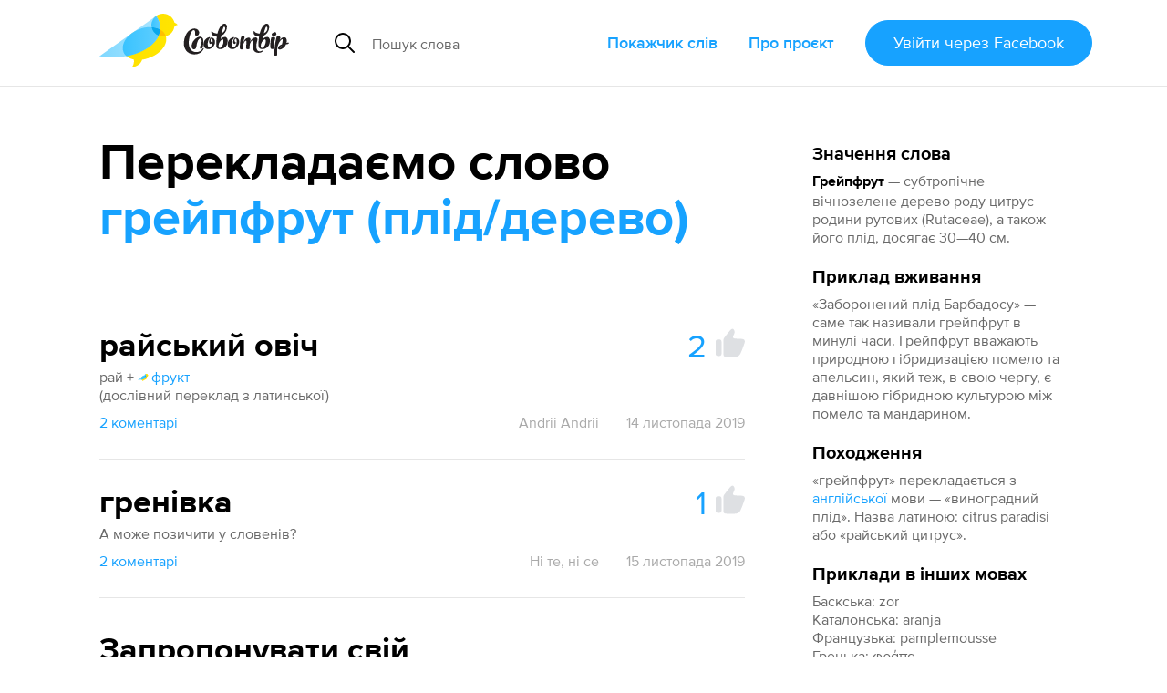

--- FILE ---
content_type: text/html; charset=utf-8
request_url: https://slovotvir.org.ua/words/hreipfrut-plid-derevo
body_size: 11502
content:
<!DOCTYPE html>
<html itemscope itemtype="https://schema.org/Article" lang="uk">
<head prefix="og: http://ogp.me/ns# fb: http://ogp.me/ns/fb# article: http://ogp.me/ns/article#">
<meta charset="utf-8">
<meta content="width=device-width, initial-scale=1.0" name="viewport">
<title>Грейпфрут (плід/дерево) - Допоможіть перекласти слово Грейпфрут (плід/дерево) українською - Словотвір</title>
<meta content="Допоможіть перекласти слово Грейпфрут (плід/дерево) українською - Словотвір" itemprop="name" property="og:title">
<meta content="Грейпфрут — субтропічне вічнозелене дерево роду цитрус родини рутових (Rutaceae), а також його плід, досягає… Приклад вживання — «Заборонений плід Барбадосу» — саме так називали грейпфрут в минулі часи. Грейпфрут вважають…" itemprop="description" name="description" property="og:description">
<meta content="https://slovotvir.org.ua/words/hreipfrut-plid-derevo" property="og:url">
<meta content="https://slovotvir.org.ua/assets/social-logo-16b0d032554286c4062a1a8c3c65f7f44bcb67d3473c70ba3b00cf9baf29f66d.png" itemprop="image" property="og:image">
<meta content="article" property="og:type">
<meta content="Словотвір" property="og:site_name">
<meta content="uk_UA" property="og:locale">
<meta content="729085230475737" property="fb:app_id">
<meta content="summary" name="twitter:card">
<meta content="@slovotvir" name="twitter:site">
<meta content="Грейпфрут — субтропічне вічнозелене дерево роду цитрус родини рутових (Rutaceae), а також його плід, досягає 30—40 см." name="twitter:description">
<meta content="Словотвір" name="application-name">
<meta content="yes" name="mobile-web-app-capable">
<meta name="csrf-param" content="authenticity_token" />
<meta name="csrf-token" content="RCorEK4LuBEnCHsXxDiCCMjVNcYzZn9x9VhbheazNnul8XwqCWq0QSWLzDd5jacOVTkmhq1RkqAlPI7-RHUBow" />
<meta content="2019-11-14T00:03:58+02:00" itemprop="dateCreated" property="article:published_time">
<meta content="2024-08-16T17:11:59+03:00" itemprop="dateModified" property="article:modified_time">
<meta content="Слова зі Словотвору" property="article:section">
<meta content="кулінарія" property="article:tag">
<meta content="культура" property="article:tag">
<meta content="рослини" property="article:tag">

<link href="https://slovotvir.org.ua/words/hreipfrut-plid-derevo" rel="canonical">
<link href="/rss" rel="alternate" title="Останні події на Словотворі" type="application/rss+xml">
<link href="/favicon.ico?v=3" rel="icon" sizes="any">
<link href="/assets/favicon/favicon-ba0f7c25d96932fe814382d5e4594569739a1d6996d28a8e2b2cc545b4cf2204.svg" rel="icon" type="image/svg+xml">
<link href="/assets/favicon/favicon-180-090d2b376e0e6841edd3de559018384b4406fdb6ab3df9cb1fc7b1b13d07a504.png" rel="apple-touch-icon">
<link href="/manifest.webmanifest" rel="manifest">
<link rel="stylesheet" href="/assets/application-a529533335478c9bb39a9c7248d9ab0810e36ffffbdcdd152ddf094d212514f5.css" media="all" data-turbo-track="reload" />

<script type="importmap" data-turbo-track="reload">{
  "imports": {
    "application": "/assets/application-ff4aa8259ac0656c07a0f80592190fe6b49825c610614a77fe0a664801bc155c.js",
    "jquery.pinned": "/assets/jquery.pinned-32a652f6e1745969bc3d4dc2c928b2c375483549b9c64adfbf9258cc7d00dd6e.js",
    "@rails/ujs": "/assets/@rails--ujs-b0c568d5492ca5b6af4f022bd3b3f96dfd566287f1e0b78c55ea1fc125ee46ab.js",
    "@hotwired/turbo": "/assets/@hotwired--turbo-dfc76bc368590fc9d1c8e2a9e46efe82eee1d8a23541b4056ab4547d81b1bbe6.js",
    "@rails/actioncable/src": "/assets/@rails--actioncable--src-191bcb1acc2c161ba9e4b4bf97d8eec3f9a9896d7b186a35978426720fc4f18b.js",
    "turbo_power": "/assets/turbo_power-d042db720cce19c8743a61962157dd20239b16c9d149e4fe19e642e933fc31cd.js",
    "popper.min": "/assets/popper.min-f76e64638dc71c362f67b27a4461190a6073827a1ce35d6dde9b639f5164a92d.js",
    "tippy.min": "/assets/tippy.min-12612c3f037eccba19c28d0e4979cb12d204670e54130dffc23e881c5c1851c9.js",
    "@hotwired/stimulus": "/assets/stimulus.min-976b4e166c7f712397cad15409e0b976dfd9f2373f5e04d9f4520f0d5a7597f5.js",
    "@hotwired/stimulus-loading": "/assets/stimulus-loading-39227295c8a6d71e10ca2a94dede18522ced047f6ccbf8788e926f8be14aff1b.js",
    "@toast-ui/editor": "/assets/@toast-ui--editor-13e04cdb06cbe793011ec5b3324fac477d667d6c22acfcabc5bb41ea1eb5e507.js",
    "orderedmap": "/assets/orderedmap-6d9c0bfb5679e534b5048536855c9e764807c1114867bc9226d2f1e2741d1050.js",
    "prosemirror-commands": "/assets/prosemirror-commands-d5dd3080d5a2fc61b1b54f2d23b69149b71ff0e2cc9731f1e62c0401cd66c39c.js",
    "prosemirror-history": "/assets/prosemirror-history-52526f4cd58e8d99491c26661b2d2fe49a1ccf89e0c6e87f3ca12693fe478f22.js",
    "prosemirror-inputrules": "/assets/prosemirror-inputrules-86665f2539f69f9d1be121571c9b012d391f43ffcb9bf8298d1f8df3d86f900c.js",
    "prosemirror-keymap": "/assets/prosemirror-keymap-3dba630e660629535afff712ed7b197a667e4cad3048832d3804510d48a0e2b6.js",
    "prosemirror-model": "/assets/prosemirror-model-647692d5023cdfe54f8819f02faebef5e1d32065c8eaf47ffd33386f14a6a249.js",
    "prosemirror-state": "/assets/prosemirror-state-89a6f650ab33cf7b087857fd7e386c44a55e38d1557031787e470ed6cf1c5e95.js",
    "prosemirror-transform": "/assets/prosemirror-transform-badecc8d9167facee6667036f59aaedb9d890e78faa120eb51e28bdd780d6750.js",
    "prosemirror-view": "/assets/prosemirror-view-48d13d5b2ff475c6a675e442dee333e262e79625c109bddf06f00f81bf61d4be.js",
    "rope-sequence": "/assets/rope-sequence-6b59386dc9a4df7939efcf0b0e57e733df885e20686c895a5bbce8950d2d03f6.js",
    "w3c-keyname": "/assets/w3c-keyname-bb2ec36849bd240d06b703c5c45689cb643931adf77c06c4838f7e58137b7887.js",
    "application/ajax-form": "/assets/application/ajax-form-4a74a755749a6d5fa68a413ef524d6243ba5b077b8a6886a91d23c39e71e5a79.js",
    "application/common": "/assets/application/common-9a75ec6cecebbf7f90736c34731a7821458fd2ccaa51394c89ed9234292a2b8e.js",
    "application/fix-facebook-auth-hash": "/assets/application/fix-facebook-auth-hash-9a2c00cd2ad80debdb0a7bea6cb913827b7cc899c579c20ce9a5ce0d7a7f29b1.js",
    "application/inject-svg": "/assets/application/inject-svg-809550779ce5da6357db77a0b975c638770f0de3aea4578f182cbe65c695d5d8.js",
    "application/textarea-complete": "/assets/application/textarea-complete-c6b27675bc8d036b77cad44b44617ad93ffbc0f8a3d5a652cd9ad72765bce0b2.js",
    "application/tooltip": "/assets/application/tooltip-cf5a242fe2007a34ce7a2ebb0953d82ea1b92f3d3a5713ac73727d9af33b8dc5.js",
    "application/translate-utils": "/assets/application/translate-utils-1696139bf7ccb74f22a68915263cdc8e260c9cfbfa656c5da5068958b8a20f4a.js",
    "application/using-mouse": "/assets/application/using-mouse-4666b243bb5e089df87ab4f986cac16ee3e56453839a52d54c2912ef151fd48d.js",
    "application/utils": "/assets/application/utils-7df427f0dc65ecfc4915469b8d0c26e3e73148a8083591a02e0163995692ea98.js",
    "controllers/application": "/assets/controllers/application-44e5edd38372876617b8ba873a82d48737d4c089e5180f706bdea0bb7b6370be.js",
    "controllers/application_controller": "/assets/controllers/application_controller-0fb43d8be93d8e7b1595f52219a6b0c4d5a7c2d759f7cd11dbb17e223b11e613.js",
    "controllers/auto_save_form_controller": "/assets/controllers/auto_save_form_controller-b34ed1b2be893374bb4e5942891b935aba9f2e05675957bcb0c00d4cde70dac4.js",
    "controllers/avoid_blank_target_controller": "/assets/controllers/avoid_blank_target_controller-5e6eeeedb951ee793f4d0f1c65f3226201a9ff5e2438184937477b3a45cffb9e.js",
    "controllers/catalog_nav_controller": "/assets/controllers/catalog_nav_controller-a8a0243608e25ca97ff9c334a0a2625cda56e8ea62009e8a738928cfdf86400c.js",
    "controllers/comment_forms_manager_controller": "/assets/controllers/comment_forms_manager_controller-3fa344d4cdcb501e9c2d983ed466c8db9755b81f0fd07bd1dc1a4d1e4df08b23.js",
    "controllers/edit_avatar_controller": "/assets/controllers/edit_avatar_controller-65c5e3df45836a3406173e84952a910cb44c5f05aea63e6e1ba82ddbcb5e610e.js",
    "controllers/editable_counter_controller": "/assets/controllers/editable_counter_controller-7b08fa7ef06d89ea56b8d53dcd78c0bd0b6cf538be63c80c91863b62c92b3fb3.js",
    "controllers/editable_entities_manager_controller": "/assets/controllers/editable_entities_manager_controller-337ba07315a9c530a6518b6642367981abeae3679f999dd3b26cfe7eda4217d3.js",
    "controllers/expandable_form_controller": "/assets/controllers/expandable_form_controller-48f8115ee829d6276da14ca45233d149f7ccbc4e5e8f1047ea340eb9ca313b90.js",
    "controllers/flash_message_controller": "/assets/controllers/flash_message_controller-ad076b4d7ac326534fcd1c69d558b17c7e9797ccc722f44bbfcbcf1a4f914bec.js",
    "controllers": "/assets/controllers/index-17809e1153d23b37458a79b009dfb37c523edf3c72b8fd9b8a0e13d35ce8632b.js",
    "controllers/infinite_button_controller": "/assets/controllers/infinite_button_controller-94c91e2f3afa3a0772cc273698d1d80448b4773dc55b6ea3c0e0b4876956850f.js",
    "controllers/markdown_editor_controller": "/assets/controllers/markdown_editor_controller-22c0ea4b92e46e182944630acd59857af14ccaba7e60d818dd52921b20fb6ec8.js",
    "controllers/mention_popup_controller": "/assets/controllers/mention_popup_controller-11576f749574f738e3626ecf46e53e650cab985f6a996b760095fea95e146509.js",
    "controllers/multicheck_controller": "/assets/controllers/multicheck_controller-56a2397b5e74e6f15a0e29f1fee4a9c2b72d6e593bbff4dfbbcb8499e177124a.js",
    "controllers/post_dropdown_controller": "/assets/controllers/post_dropdown_controller-fa24d76180e514939d65785f0f4e12c6478a2cecc1963c0d605d9b65db034a76.js",
    "controllers/share_button_controller": "/assets/controllers/share_button_controller-575e72da245335d773e8d75fc781826317c57698b49376f2b0e4138b7b8ba563.js",
    "controllers/submit_hotkey_controller": "/assets/controllers/submit_hotkey_controller-d3562cd32612a15b2d6d4d9097b7041c5b2715365494da6b38871156a5f1cbc3.js",
    "controllers/suggest_box_controller": "/assets/controllers/suggest_box_controller-d4cdb094eef10e5aa7906dd32030224484243b10ae7d641847f6cd14a372134a.js",
    "controllers/text_truncator_controller": "/assets/controllers/text_truncator_controller-19dcb9a3ed0c09d6a55fe9171e28490c9ea29f2b9651ba3d5781a27743d0cc24.js",
    "controllers/toggle_class_controller": "/assets/controllers/toggle_class_controller-de70c9dc2f86c3d72b33ffe6da35373ac4514ca855a1c732cba313124ded9d70.js",
    "controllers/toggle_controller": "/assets/controllers/toggle_controller-9ee8bfb347c489415605681b3e779083a52e792b806de0e12e47b8218ea6e451.js",
    "controllers/tooltip_controller": "/assets/controllers/tooltip_controller-a2216e88abbbcf45c85903e4bf69428fac2111e809f553a0ed1ef9d8832f57fd.js",
    "controllers/tran_form_controller": "/assets/controllers/tran_form_controller-dffb13e59fc7defd5da56b6164e67392ce27db2cfe65176641583fba4e0a5b2f.js",
    "controllers/tran_item_controller": "/assets/controllers/tran_item_controller-432c38f64fda634b06ef1249f09762574a588bd778ae8d819c5782a0b0bec351.js",
    "controllers/variants_animation_controller": "/assets/controllers/variants_animation_controller-73037b7711066777d790cee07bbc5a6a01464ad222ec32b46e5251f00b9b78c7.js",
    "controllers/voting_animator_controller": "/assets/controllers/voting_animator_controller-ef4b75b1fc58b45cc5f5c75ddceb696e2a476a253c5a6a3d479840873cde8f6b.js",
    "controllers/voting_controller": "/assets/controllers/voting_controller-4ca66b8710602f9ce83faffc9da721ad17b254a87504cb295653b1d5a0d9de24.js",
    "controllers/word_inplace_form_controller": "/assets/controllers/word_inplace_form_controller-10e797a8751cec1982fa46db0719eaccceaded17a82e654427a625dba5898fe1.js",
    "controllers/word_uniq_input_controller": "/assets/controllers/word_uniq_input_controller-f05303d696b7f2aab1f8a71cf361bfd8c9ff03c349f4e4d6c15b24eb295d0a6f.js"
  }
}</script>
<link rel="modulepreload" href="/assets/application-ff4aa8259ac0656c07a0f80592190fe6b49825c610614a77fe0a664801bc155c.js">
<link rel="modulepreload" href="/assets/jquery.pinned-32a652f6e1745969bc3d4dc2c928b2c375483549b9c64adfbf9258cc7d00dd6e.js">
<link rel="modulepreload" href="/assets/popper.min-f76e64638dc71c362f67b27a4461190a6073827a1ce35d6dde9b639f5164a92d.js">
<link rel="modulepreload" href="/assets/tippy.min-12612c3f037eccba19c28d0e4979cb12d204670e54130dffc23e881c5c1851c9.js">
<link rel="modulepreload" href="/assets/stimulus.min-976b4e166c7f712397cad15409e0b976dfd9f2373f5e04d9f4520f0d5a7597f5.js">
<link rel="modulepreload" href="/assets/stimulus-loading-39227295c8a6d71e10ca2a94dede18522ced047f6ccbf8788e926f8be14aff1b.js">
<link rel="modulepreload" href="/assets/@toast-ui--editor-13e04cdb06cbe793011ec5b3324fac477d667d6c22acfcabc5bb41ea1eb5e507.js">
<link rel="modulepreload" href="/assets/orderedmap-6d9c0bfb5679e534b5048536855c9e764807c1114867bc9226d2f1e2741d1050.js">
<link rel="modulepreload" href="/assets/prosemirror-commands-d5dd3080d5a2fc61b1b54f2d23b69149b71ff0e2cc9731f1e62c0401cd66c39c.js">
<link rel="modulepreload" href="/assets/prosemirror-history-52526f4cd58e8d99491c26661b2d2fe49a1ccf89e0c6e87f3ca12693fe478f22.js">
<link rel="modulepreload" href="/assets/prosemirror-inputrules-86665f2539f69f9d1be121571c9b012d391f43ffcb9bf8298d1f8df3d86f900c.js">
<link rel="modulepreload" href="/assets/prosemirror-keymap-3dba630e660629535afff712ed7b197a667e4cad3048832d3804510d48a0e2b6.js">
<link rel="modulepreload" href="/assets/prosemirror-model-647692d5023cdfe54f8819f02faebef5e1d32065c8eaf47ffd33386f14a6a249.js">
<link rel="modulepreload" href="/assets/prosemirror-state-89a6f650ab33cf7b087857fd7e386c44a55e38d1557031787e470ed6cf1c5e95.js">
<link rel="modulepreload" href="/assets/prosemirror-transform-badecc8d9167facee6667036f59aaedb9d890e78faa120eb51e28bdd780d6750.js">
<link rel="modulepreload" href="/assets/prosemirror-view-48d13d5b2ff475c6a675e442dee333e262e79625c109bddf06f00f81bf61d4be.js">
<link rel="modulepreload" href="/assets/rope-sequence-6b59386dc9a4df7939efcf0b0e57e733df885e20686c895a5bbce8950d2d03f6.js">
<link rel="modulepreload" href="/assets/w3c-keyname-bb2ec36849bd240d06b703c5c45689cb643931adf77c06c4838f7e58137b7887.js">
<link rel="modulepreload" href="/assets/application/ajax-form-4a74a755749a6d5fa68a413ef524d6243ba5b077b8a6886a91d23c39e71e5a79.js">
<link rel="modulepreload" href="/assets/application/common-9a75ec6cecebbf7f90736c34731a7821458fd2ccaa51394c89ed9234292a2b8e.js">
<link rel="modulepreload" href="/assets/application/fix-facebook-auth-hash-9a2c00cd2ad80debdb0a7bea6cb913827b7cc899c579c20ce9a5ce0d7a7f29b1.js">
<link rel="modulepreload" href="/assets/application/inject-svg-809550779ce5da6357db77a0b975c638770f0de3aea4578f182cbe65c695d5d8.js">
<link rel="modulepreload" href="/assets/application/textarea-complete-c6b27675bc8d036b77cad44b44617ad93ffbc0f8a3d5a652cd9ad72765bce0b2.js">
<link rel="modulepreload" href="/assets/application/tooltip-cf5a242fe2007a34ce7a2ebb0953d82ea1b92f3d3a5713ac73727d9af33b8dc5.js">
<link rel="modulepreload" href="/assets/application/translate-utils-1696139bf7ccb74f22a68915263cdc8e260c9cfbfa656c5da5068958b8a20f4a.js">
<link rel="modulepreload" href="/assets/application/using-mouse-4666b243bb5e089df87ab4f986cac16ee3e56453839a52d54c2912ef151fd48d.js">
<link rel="modulepreload" href="/assets/application/utils-7df427f0dc65ecfc4915469b8d0c26e3e73148a8083591a02e0163995692ea98.js">
<link rel="modulepreload" href="/assets/controllers/application-44e5edd38372876617b8ba873a82d48737d4c089e5180f706bdea0bb7b6370be.js">
<link rel="modulepreload" href="/assets/controllers/application_controller-0fb43d8be93d8e7b1595f52219a6b0c4d5a7c2d759f7cd11dbb17e223b11e613.js">
<link rel="modulepreload" href="/assets/controllers/auto_save_form_controller-b34ed1b2be893374bb4e5942891b935aba9f2e05675957bcb0c00d4cde70dac4.js">
<link rel="modulepreload" href="/assets/controllers/avoid_blank_target_controller-5e6eeeedb951ee793f4d0f1c65f3226201a9ff5e2438184937477b3a45cffb9e.js">
<link rel="modulepreload" href="/assets/controllers/catalog_nav_controller-a8a0243608e25ca97ff9c334a0a2625cda56e8ea62009e8a738928cfdf86400c.js">
<link rel="modulepreload" href="/assets/controllers/comment_forms_manager_controller-3fa344d4cdcb501e9c2d983ed466c8db9755b81f0fd07bd1dc1a4d1e4df08b23.js">
<link rel="modulepreload" href="/assets/controllers/edit_avatar_controller-65c5e3df45836a3406173e84952a910cb44c5f05aea63e6e1ba82ddbcb5e610e.js">
<link rel="modulepreload" href="/assets/controllers/editable_counter_controller-7b08fa7ef06d89ea56b8d53dcd78c0bd0b6cf538be63c80c91863b62c92b3fb3.js">
<link rel="modulepreload" href="/assets/controllers/editable_entities_manager_controller-337ba07315a9c530a6518b6642367981abeae3679f999dd3b26cfe7eda4217d3.js">
<link rel="modulepreload" href="/assets/controllers/expandable_form_controller-48f8115ee829d6276da14ca45233d149f7ccbc4e5e8f1047ea340eb9ca313b90.js">
<link rel="modulepreload" href="/assets/controllers/flash_message_controller-ad076b4d7ac326534fcd1c69d558b17c7e9797ccc722f44bbfcbcf1a4f914bec.js">
<link rel="modulepreload" href="/assets/controllers/index-17809e1153d23b37458a79b009dfb37c523edf3c72b8fd9b8a0e13d35ce8632b.js">
<link rel="modulepreload" href="/assets/controllers/infinite_button_controller-94c91e2f3afa3a0772cc273698d1d80448b4773dc55b6ea3c0e0b4876956850f.js">
<link rel="modulepreload" href="/assets/controllers/markdown_editor_controller-22c0ea4b92e46e182944630acd59857af14ccaba7e60d818dd52921b20fb6ec8.js">
<link rel="modulepreload" href="/assets/controllers/mention_popup_controller-11576f749574f738e3626ecf46e53e650cab985f6a996b760095fea95e146509.js">
<link rel="modulepreload" href="/assets/controllers/multicheck_controller-56a2397b5e74e6f15a0e29f1fee4a9c2b72d6e593bbff4dfbbcb8499e177124a.js">
<link rel="modulepreload" href="/assets/controllers/post_dropdown_controller-fa24d76180e514939d65785f0f4e12c6478a2cecc1963c0d605d9b65db034a76.js">
<link rel="modulepreload" href="/assets/controllers/share_button_controller-575e72da245335d773e8d75fc781826317c57698b49376f2b0e4138b7b8ba563.js">
<link rel="modulepreload" href="/assets/controllers/submit_hotkey_controller-d3562cd32612a15b2d6d4d9097b7041c5b2715365494da6b38871156a5f1cbc3.js">
<link rel="modulepreload" href="/assets/controllers/suggest_box_controller-d4cdb094eef10e5aa7906dd32030224484243b10ae7d641847f6cd14a372134a.js">
<link rel="modulepreload" href="/assets/controllers/text_truncator_controller-19dcb9a3ed0c09d6a55fe9171e28490c9ea29f2b9651ba3d5781a27743d0cc24.js">
<link rel="modulepreload" href="/assets/controllers/toggle_class_controller-de70c9dc2f86c3d72b33ffe6da35373ac4514ca855a1c732cba313124ded9d70.js">
<link rel="modulepreload" href="/assets/controllers/toggle_controller-9ee8bfb347c489415605681b3e779083a52e792b806de0e12e47b8218ea6e451.js">
<link rel="modulepreload" href="/assets/controllers/tooltip_controller-a2216e88abbbcf45c85903e4bf69428fac2111e809f553a0ed1ef9d8832f57fd.js">
<link rel="modulepreload" href="/assets/controllers/tran_form_controller-dffb13e59fc7defd5da56b6164e67392ce27db2cfe65176641583fba4e0a5b2f.js">
<link rel="modulepreload" href="/assets/controllers/tran_item_controller-432c38f64fda634b06ef1249f09762574a588bd778ae8d819c5782a0b0bec351.js">
<link rel="modulepreload" href="/assets/controllers/variants_animation_controller-73037b7711066777d790cee07bbc5a6a01464ad222ec32b46e5251f00b9b78c7.js">
<link rel="modulepreload" href="/assets/controllers/voting_animator_controller-ef4b75b1fc58b45cc5f5c75ddceb696e2a476a253c5a6a3d479840873cde8f6b.js">
<link rel="modulepreload" href="/assets/controllers/voting_controller-4ca66b8710602f9ce83faffc9da721ad17b254a87504cb295653b1d5a0d9de24.js">
<link rel="modulepreload" href="/assets/controllers/word_inplace_form_controller-10e797a8751cec1982fa46db0719eaccceaded17a82e654427a625dba5898fe1.js">
<link rel="modulepreload" href="/assets/controllers/word_uniq_input_controller-f05303d696b7f2aab1f8a71cf361bfd8c9ff03c349f4e4d6c15b24eb295d0a6f.js">
<script type="module">import "application"</script>
<script async="" src="//www.googletagmanager.com/gtag/js?id=G-3S4CZDJCK3"></script><script>window.dataLayer = window.dataLayer || [];
function gtag(){dataLayer.push(arguments);}
gtag('js', new Date());
gtag('config', 'G-3S4CZDJCK3');</script><script type="module">let isInitialLoad = true;
document.addEventListener('turbo:load', () => {
  if (isInitialLoad){isInitialLoad = false; return;}
  gtag('config', 'G-3S4CZDJCK3', { page_path: window.location.pathname });
});
</script>


</head>
<body>
<script async="" data-id="101439422" src="//static.getclicky.com/js"></script>
<div class="app-header app-container">
<div class="app-header--side-left">
<a href="/">
<img alt="Словотвір" class="app-header--logo" src="/assets/logo-216d472a2cd129cfc4f63b3a9d90fcc1c87452402e1366e43004971988990539.svg">
</a>
<div class="app-suggest-box" data-controller="suggest-box" data-sections-config="{&quot;words&quot;: {}, &quot;translations&quot;: {&quot;title&quot;: &quot;Знайдено серед перекладів&quot;}}" data-suggest-url="/search/suggest?translations=4&amp;words=5">
<div class="app-input-group with-dropdown">
<div class="app-input-group--addon">
<img width="22" height="22" src="/assets/common-icons/search-c01923369531e8a6dc18c615dff1ea413503dbdfe45e5953f004433a4c9cd13f.svg" />
</div>
<input aria-label="Пошук слова" autocomplete="off" class="app-form-control" name="q" placeholder="Пошук слова" type="text">
<a class="app-suggest-box--close" role="button" tabindex="0">
<svg width="18" height="18"><use href="/assets/sprited-icons/close-9a058bdd7ed677855c787b6ce1b68df806130f4ee3ce01bcc9d650b8ed629e3d.svg#main"></use></svg>
</a>
</div>
</div>

</div>
<div class="app-header--side-right app-nav">
<div class="app-nav--trigger js-nav-trigger" data-target="#main_nav">
<span></span>
<span></span>
<span></span>
</div>
<nav class="app-nav--body" id="main_nav">
<a class="app-nav--link" href="/catalog">Покажчик слів</a>
<a class="app-nav--link" href="/about">Про проєкт</a>
<div class="app-nav--link">
<form class="button_to" method="post" action="/auth/facebook"><button class="app-btn app-pulsing-button" data-turbo="false" type="submit">Увійти
<span class="app-hidden-sm ml-1">через Facebook</span>
</button><input type="hidden" name="authenticity_token" value="_Un-xv4TbRIWpONl9ksow1jgHVbx14cp9aaXv9R6xDDWfP3rvQ6pOgzGPH_yiCwRayePd2LnDLs_0-P9RQ_5WQ" autocomplete="off" /></form></div>
</nav>
</div>
</div>
<div class="app-flash-messages app-container" id="flash-messages">
</div>

<div class="app-body"><div class="app-container app-word--container" data-controller="editable-entities-manager comment-forms-manager variants-animation" data-word-slug="hreipfrut-plid-derevo" id="words-show">
<div class="app-page-subsection app-word--widget-list compact-p js-submit-check--root" data-controller="word-inplace-form" id="word-info"><div class="mb-3"><div class="d-flex items-center"><div class="text-xl font-bold nowrap">Значення слова</div></div><div class="mt-1"><strong class="break-words">Грейпфрут</strong><span class="color-semi-main"> — субтропічне вічнозелене дерево роду цитрус родини рутових (Rutaceae), а також його плід, досягає 30—40 см.</span></div></div><div class="mt-3"><div class="d-flex items-center"><div class="text-xl font-bold">Приклад вживання</div></div><div class="mt-1 color-semi-main"><p>«Заборонений плід Барбадосу» — саме так називали грейпфрут в минулі часи. Грейпфрут вважають природною гібридизацією помело та апельсин, який теж, в свою чергу, є давнішою гібридною культурою між помело та мандарином.</p></div></div><div class="mt-3"><div class="d-flex items-center"><div class="text-xl font-bold">Походження</div></div><div class="mt-1 color-semi-main"><p>«грейпфрут» перекладається з <a href="/catalog/origins/anhliiska">англійської</a> мови — «виноградний плід». Назва латиною: citrus paradisi або «райський цитрус».</p></div></div><div class="mt-3"><div class="d-flex items-center"><div class="text-xl font-bold">Приклади в інших мовах</div></div><div class="mt-1 color-semi-main"><p>Баскська: zor
<br />Каталонська: aranja 
<br />Французька: pamplemousse
<br />Грецька: φράπα
<br />Італійська: uva
<br />Словенська: grenivka
<br />Валлійська: grawnffrwyth
<br />Мова хмонг: txiv kab ntxwv qaub
<br />Монгольська: усан үзэм
<br />Таджицька: норинҷ
<br />Сесото: morara
<br />Філіппінська: suha</p></div></div><div class="mt-3"><span class="text-xl font-bold">Розділи</span><div class="mt-1"><nav class="app-tag-list"><a class="app-btn is-tag app-tag-item" href="/areas/kulinariia">кулінарія</a><a class="app-btn is-tag app-tag-item" href="/areas/kultura">культура</a><a class="app-btn is-tag app-tag-item" href="/areas/roslyny">рослини</a></nav></div></div><div class="mt-3"><div class="mb-1"><span class="text-xl font-bold">Варіанти написання</span></div><div class="mt-1 color-semi-main">ґрейпфрут</div></div><div class="mt-3"><span class="text-xl font-bold">Схожі слова</span><nav class="mt-1 d-flex flex-column items-start"><a href="/words/vanil">вані́ль</a><a href="/words/kmyn">кмин</a><a href="/words/kokos">кокос</a><a href="/words/orkhideia">орхіде́я</a><a href="/words/pitakhaia">пітахая</a><a href="/words/frukt">фрукт</a><a href="/words/fruktovyi">фруктовий</a><a href="/words/tsedra">це́дра</a></nav></div><div class="mt-3"><div class="text-xl font-bold">Слово додав</div><div class="mt-1"><a href="/users/andrii-andrii">Andrii Andrii</a></div></div></div>
<div class="app-page-subsection app-word--lead">
<h2 class="app-page-section--title">
Перекладаємо слово
<strong class="break-words" id="title-word-body">грейпфрут (плід/дерево)</strong>
</h2>
<div class="app-page-subsection app-word--translations" data-controller="voting voting-animator" data-voting-animator-settings-value="{&quot;becomeLeaderVotesCount&quot;:5}" id="word_translations">
<div class="app-word js-translation-root js-voting-animator--item js-comment-forms-manager--main-commentable js-text-truncator--restore-point" data-controller="tran-item" data-tran-item-id-value="24190" id="t24190">
<div class="app-word--atomic-item js-translation-atomic-item js-variants-animation--translation">
<div id="tran-inner-24190"><div class="app-word--header d-flex"><div class="app-word--essential grow mr-2 position-relative break-words"><div class="js-translation-body-wrap" data-is-html-content="1">райський овіч</div></div><div class="app-big-voting js-voting--container"><span class="app-big-voting--count js-voting--count">2</span><button class="app-big-voting--btn js-login-required"><svg fill="currentColor" height="32" width="32"><use href="/assets/sprited-icons/thumb-885ff9ab142a31f4c7ac31737a20ce45f8e7c903174a6ffc2ad88a342ed905a7.svg#main"></use></svg></button></div></div><div class="app-word--body"><div class="js-translation-description-wrap"><div class="mt-1" data-controller="text-truncator"><div data-text-truncator-target="body"><p>рай + <a class="app-comment-link" href="https://slovotvir.org.ua/words/frukt#t18900"><img width="12" height="12" class="app-known-site-ico" src="/assets/common-icons/site-ico-slovotvir-63210685043abd854cb3db7257939fbbda5682f7b940e16da869f4e253abc93d.svg" />фрукт</a>
<br />(дослівний переклад з латинської)</p></div></div></div></div></div>
<div class="color-dim mt-2 d-flex"><button class="app-btn-link shrink-0 js-comments-counter" data-controller="toggle" data-toggle-selector-value="#translation_24190_comments">2 коментарі</button><div class="grow d-flex flex-wrap justify-content-end">
<a class="app-btn-link is-minor ml-4" href="/users/andrii-andrii">Andrii Andrii</a>
<span class="ml-4">14 листопада 2019</span>
</div>
</div><div class="app-comments-section d-none js-comment-forms-manager--append-target" id="translation_24190_comments"><div class="app-discussion js-comment-root" id="c15270">
<div class="app-discussion--atomic-item js-comment-atomic-item">
<a class="app-discussion--avatar" href="/users/karl-frants-yan-yosyf" style="background-image:url(/uploads/user/avatar/5674/small_c9e6e7ce289d55d1.jpg)"></a>
<div class="app-discussion--header">
<div class="app-discussion--header--username">
<a href="/users/karl-frants-yan-yosyf">Карл-Франц Ян Йосиф</a>
</div>
<button class="app-btn-link is-minor js-comment-forms-manager--answer-btn">Відповісти</button>
<div class="app-discussion--header--date">14 <span class="nowrap">листопада</span> 2019</div>
</div>
<div class="app-discussion--body js-comment-body-wrap"><p>Приємно бачити, як популяризується (і відновлюється) давнє "овіч" для тями "фрукт":)</p></div>
</div>
<div class="app-secondary-comments js-comment-forms-manager--append-target">

</div>
</div>
<div class="app-discussion js-comment-root" id="c15344">
<div class="app-discussion--atomic-item js-comment-atomic-item">
<a class="app-discussion--avatar" href="/users/andrii-andrii" style="background-image:url(/uploads/user/avatar/2051/small_410495a91a095ff3.jpg)"></a>
<div class="app-discussion--header">
<div class="app-discussion--header--username">
<a href="/users/andrii-andrii">Andrii Andrii</a>
</div>
<button class="app-btn-link is-minor js-comment-forms-manager--answer-btn">Відповісти</button>
<div class="app-discussion--header--date">15 <span class="nowrap">листопада</span> 2019</div>
</div>
<div class="app-discussion--body js-comment-body-wrap"><p>Авжеж, Цісарю :) </p></div>
</div>
<div class="app-secondary-comments js-comment-forms-manager--append-target">

</div>
</div>
<div class="js-comment-forms-manager--form-section"><form class="button_to" method="post" action="/auth/facebook"><button class="app-btn mt-2" data-turbo="false" type="submit">Увійдіть щоб прокоментувати</button><input type="hidden" name="authenticity_token" value="R-RoYi0O6_MYRGvZmROvm1QUMMnYdU4JG3PpU4Slu41s0WtPbhMv2wImtMOd0KtJZ9Oi6EtFxZvRBp0RFdCG5A" autocomplete="off" /></form></div></div></div>
</div>
<div class="app-word js-translation-root js-voting-animator--item js-comment-forms-manager--main-commentable js-text-truncator--restore-point" data-controller="tran-item" data-tran-item-id-value="24318" id="t24318">
<div class="app-word--atomic-item js-translation-atomic-item js-variants-animation--translation">
<div id="tran-inner-24318"><div class="app-word--header d-flex"><div class="app-word--essential grow mr-2 position-relative break-words"><div class="js-translation-body-wrap" data-is-html-content="1">гренівка</div></div><div class="app-big-voting js-voting--container"><span class="app-big-voting--count js-voting--count">1</span><button class="app-big-voting--btn js-login-required"><svg fill="currentColor" height="32" width="32"><use href="/assets/sprited-icons/thumb-885ff9ab142a31f4c7ac31737a20ce45f8e7c903174a6ffc2ad88a342ed905a7.svg#main"></use></svg></button></div></div><div class="app-word--body"><div class="js-translation-description-wrap"><div class="mt-1" data-controller="text-truncator"><div data-text-truncator-target="body"><p>А може позичити у словенів?</p></div></div></div></div></div>
<div class="color-dim mt-2 d-flex"><button class="app-btn-link shrink-0 js-comments-counter" data-controller="toggle" data-toggle-selector-value="#translation_24318_comments">2 коментарі</button><div class="grow d-flex flex-wrap justify-content-end">
<a class="app-btn-link is-minor ml-4" href="/users/ni-te-ni-se">Ні те, ні се</a>
<span class="ml-4">15 листопада 2019</span>
</div>
</div><div class="app-comments-section d-none js-comment-forms-manager--append-target" id="translation_24318_comments"><div class="app-discussion js-comment-root" id="c15376">
<div class="app-discussion--atomic-item js-comment-atomic-item">
<a class="app-discussion--avatar" href="/users/karl-frants-yan-yosyf" style="background-image:url(/uploads/user/avatar/5674/small_c9e6e7ce289d55d1.jpg)"></a>
<div class="app-discussion--header">
<div class="app-discussion--header--username">
<a href="/users/karl-frants-yan-yosyf">Карл-Франц Ян Йосиф</a>
</div>
<button class="app-btn-link is-minor js-comment-forms-manager--answer-btn">Відповісти</button>
<div class="app-discussion--header--date">15 <span class="nowrap">листопада</span> 2019</div>
</div>
<div class="app-discussion--body js-comment-body-wrap"><p>Але він ж не грений (зелений)!
<br /><a class="app-comment-link" rel="noopener" target="_blank" href="https://r2u.org.ua/s?w=%D0%B3%D1%80%D0%B5%D0%BD%D0%B8%D0%B9&amp;scope=all&amp;dicts=all&amp;highlight=on"><img width="12" height="12" class="app-known-site-ico" src="/assets/common-icons/site-ico-r2u-f4ffc95c73895e25053e29162f00abfc21ef11a905cd225b0c2b71407200106f.svg" />r2u.org.ua: грений</a></p></div>
</div>
<div class="app-secondary-comments js-comment-forms-manager--append-target">
<div class="app-secondary-discussion js-comment-root" id="c15630">
<div class="app-secondary-discussion--atomic-item js-comment-atomic-item">
<div class="app-secondary-discussion--header">
<a class="app-secondary-discussion--avatar" href="/users/ni-te-ni-se" style="background-image:url(https://graph.facebook.com/592145627814441/picture?type=small)"></a>
<div class="app-secondary-discussion--username">
<a href="/users/ni-te-ni-se">Ні те, ні се</a>
</div>
<button class="app-btn-link is-minor js-comment-forms-manager--answer-btn">Відповісти</button>
<div class="app-secondary-discussion--date">18 <span class="nowrap">листопада</span> 2019</div>
</div>
<div class="app-secondary-discussion--body js-comment-body-wrap"><p>Інколи стиглі плоди грейпфрута мають зеленуваті місця. Думаю, що саме через це він і є гренівкою - бо гренить (зеленіє)</p></div>
</div>
</div>

</div>
</div>
<div class="js-comment-forms-manager--form-section"><form class="button_to" method="post" action="/auth/facebook"><button class="app-btn mt-2" data-turbo="false" type="submit">Увійдіть щоб прокоментувати</button><input type="hidden" name="authenticity_token" value="8OnMveHkbs7es3hnQo7BkT1-34kdD4wQCa-cSiPN34Tb3M-Qovmq5sTRp31GTcVDDrlNqI4_B4LD2ugIsrji7Q" autocomplete="off" /></form></div></div></div>
</div>

</div>
<div class="app-page-subsection">
<div class="row">
<div class="h3 col-md-7" id="add-translation">Запропонувати свій варіант перекладу</div>
</div>
<div id="new-tran-form"><form class="button_to" method="post" action="/auth/facebook"><button data-turbo="false" class="app-btn is-accent" type="submit">Увійдіть щоб додати переклад</button><input type="hidden" name="authenticity_token" value="Qq6K4raMDIx0vVa8HKIMMlWempFh5ng21GR7Oo43D8Npm4nP9ZHIpG7fiaYYYQjgZlkIsPLW86QeEQ94H0Iyqg" autocomplete="off" /></form></div>
</div>
</div>
<div class="app-page-subsection app-word--discussion d-flex flex-column">
<div class="app-page-subsection last-md last-lg position-relative js-comment-forms-manager--main-commentable">
<div class="bg-white" data-controller="toggle-class">
<div class="h4 position-relative d-flex items-start">
<div class="grow">Обговорення слова</div>
<button class="ml-1 app-hidden-xs app-hidden-sm" data-action="toggle-class#toggle" data-toggle-class-alt-ico-url-param="/assets/common-icons/horizontal-shrink-e1f1964f1f8678046f512389ba77dae1f70e687f767f22535fa3238f0d1b0d17.svg" data-toggle-class-class-name-param="app-word-wide-discussion">
<img src="/assets/common-icons/horizontal-expand-83a86c89cc6d282fa3e8c77b41a913afc2873d39532bcd1acf8a39e16dc66957.svg" width="16" height="16" />
</button>
</div>
<div class="js-comment-forms-manager--append-target" id="word_comments">

<div class="js-comment-forms-manager--form-section">
<form class="button_to" method="post" action="/auth/facebook"><button data-turbo="false" class="app-btn mt-2" type="submit">Увійти
<span class="app-hidden-sm ml-1">через Facebook</span>
</button><input type="hidden" name="authenticity_token" value="4cbD6KOFsxM2hTp1rZEIdlZMmnwJFkNNZPtNGJhnqNLK88DF4Jh3Oyzn5W-pUgykZYsIXZomyN-ujjlaCRKVuw" autocomplete="off" /></form></div>
</div>
</div>
</div>

<div class="app-page-subsection text-center text-left-md">
<div class="h5 app-control-label">Поділитись з друзями</div>
<button class="app-share-btn is-facebook" data-controller="share-button" data-share-button-provider-value="facebook">
<img class="app-share-btn--ico" width="16" height="16" src="/assets/common-icons/sign-facebook-b67d791f1596dd3c592377ad8b516570aa508cefbc7ef29616b0815cf295cdd3.svg" />
<span class="app-share-btn--text">Поширити</span>
</button>
<button class="app-share-btn is-twitter" data-controller="share-button" data-share-button-provider-value="twitter">
<img class="app-share-btn--ico" width="16" height="16" src="/assets/common-icons/sign-twitter-169eda6397884ef3e0e3d53ca266232429190456518eb4b541c59f684f5e220f.svg" />
<span class="app-share-btn--text">Твіт</span>
</button>
</div>

</div>
<div class="app-clearfix"></div>
<script id="restore_deleted_tpl" type="text/template">
<div class="app-word--restore-deleted-text" id="restore-ITEM_ID">ITEM_NAME<strong class="js-deleted-tran-body mx-1"></strong>вилучено.<a class="js-ajax-restore-link ml-1" data-disable="true" data-item-id="ITEM_ID" data-remote="true" rel="nofollow" data-method="post" href="RESTORE_URL">Відновити</a></div>
</script>

<script id="confirm_delete" type="text/template">
<div class="text-center my-2">
<img width="16" height="16" class="align-text-bottom mr-1" src="/assets/common-icons/bubble-error-e7b04eda2cc3181c826ff4e1b9883f92574bdc1f41964e681ffa923215773cac.svg" />
Дійсно вилучити <span data-delete-what></span>?
</div>
<div class="mb-1">
<button class="app-btn is-ghost is-small" data-cancel-btn>скасувати</button>
<button class="app-btn is-accent is-small" data-submit-btn>Вилучити</button>
</div>
</script>

</div>
</div>
<div class="app-footer text-center text-left-sm">
<div class="app-container">
<div class="row">
<div class="col-xs-12 col-lg-9">
<div class="row between-xs">
<div class="col-xs-12 col-sm-6 col-md-3">
<nav class="d-flex flex-column mb-4">
<a class="mb-3 color-main" href="/catalog">Покажчик</a>
<a class="mb-3 color-main" href="/urgent">Потребують уваги</a>
<a class="mb-3 color-main" href="/popular">Найкращі переклади</a>
<a class="mb-3 color-main" href="/last-events">Останні події</a>
<a class="mb-3 color-main" href="/toloka">Толока</a>
</nav>
</div>
<div class="col-xs-12 col-sm-6 col-md-3">
<nav class="d-flex flex-column mb-4">
<a class="mb-3 color-main" href="/last">Останні слова</a>
<a class="mb-3 color-main" href="/last-translations">Останні переклади</a>
<a class="mb-3 color-main" href="/weekly">Тижневик</a>
<a class="mb-3 color-main" href="/top-users">Найкращі користувачі</a>
</nav>
</div>
<div class="col-xs-12 col-sm-6 col-md-3">
<nav class="d-flex flex-column mb-4">
<a class="mb-3 color-main" href="/about">Про проєкт</a>
<a class="mb-3 color-main" href="/rules">Правила</a>
<a class="mb-3 color-main" href="/team">Команда</a>
<a class="mb-3 color-main" href="/support">Підтримка</a>
</nav>
</div>
<div class="col-xs-12 col-sm-6 col-md-3">
<nav class="d-flex flex-column mb-4">
<a class="mb-3 color-main" href="/mentions">Згадки про нас</a>
<a class="mb-3 color-main" href="/press-kit">Набір для преси</a>
<a class="mb-3 color-main" href="/privacy-policy">Політика приватності</a>
</nav>
</div>
</div>
</div>
<div class="col-xs-12 col-lg-3">
<div class="app-social-block">
<div class="row">
<div class="col-xs-12 col-sm-6 col-lg-12">
<p class="app-social-block--title">Ми в суспільних мережах</p>
<ul class="app-social-links">
<li>
<a class="app-social-links--item is-fb" href="https://www.facebook.com/slovotvir.project" rel="noopener" target="_blank">
<svg fill="currentColor" width="40" height="40"><use href="/assets/sprited-icons/bubble-facebook-b54ac0aeb1066c32196110c6e178b2df0913296f56b5f33fae1602d487b7d37a.svg#main"></use></svg>
</a>
</li>
<li>
<a class="app-social-links--item is-tw" href="https://twitter.com/slovotvir" rel="noopener" target="_blank">
<svg fill="currentColor" width="40" height="40"><use href="/assets/sprited-icons/bubble-twitter-23e8f04c5fb7dd40b99e3907ccc02d92460abb78cd6b6dd7b24ff585611d950f.svg#main"></use></svg>
</a>
</li>
</ul>
</div>
<div class="col-xs-12 col-sm-6 col-lg-12">
<div class="app-weekly">
<div class="font-bold">Слово тижня</div>
<div class="text-4xl leading-9 mt-1"><span class="color-semi-main">«</span><a class="font-bold" href="/words/flis">фліс</a><span class="color-semi-main">»</span></div>
</div>
</div>
</div>
</div>
</div>
</div>
<div class="mt-3">
<strong>2026 Словотвір</strong>
<br>
<span class="color-semi-main">Майданчик для пошуку, обговорення та відбору влучних відповідників до запозичених слів</span>
</div>
</div>
</div>

<script id="login-required-template" type="text/template">
<div class="login-required-popover">
<p>Для того щоб проголосувати за улюблений переклад необхідно увійти</p>
<form class="button_to" method="post" action="/auth/facebook"><button class="app-btn mt-3 mb-1" data-turbo="false" type="submit">Увійти через Facebook</button><input type="hidden" name="authenticity_token" value="ICJcNU2TOvhKHOq_xEsXjmRbo2wQmAJ28ao08De90YULF18YDo7-0FB-NaXAiBNcV5wxTYOoieQ730Cypsjs7A" autocomplete="off" /></form>
</div>
</script>


</body>
</html>


--- FILE ---
content_type: image/svg+xml
request_url: https://slovotvir.org.ua/assets/common-icons/horizontal-expand-83a86c89cc6d282fa3e8c77b41a913afc2873d39532bcd1acf8a39e16dc66957.svg
body_size: 146
content:
<svg xmlns="http://www.w3.org/2000/svg" viewBox="0 0 24 24"><path d="M3.98 2.99A1 1 0 0 0 3 4v16a1 1 0 1 0 2 0V4a1 1 0 0 0-1.02-1.01zm16 0A1 1 0 0 0 19 4v16a1 1 0 1 0 2 0V4a1 1 0 0 0-1.02-1.01zM8.3 9a.58.58 0 0 0-.31.16L5.67 11.5a.71.71 0 0 0 0 1l2.32 2.33A.6.6 0 0 0 9 14.4V13h6v1.4c0 .53.64.8 1.01.43l2.32-2.33a.71.71 0 0 0 0-1l-2.32-2.33A.6.6 0 0 0 15 9.6V11H9V9.6a.6.6 0 0 0-.7-.6z"/></svg>


--- FILE ---
content_type: text/javascript
request_url: https://slovotvir.org.ua/assets/application/common-9a75ec6cecebbf7f90736c34731a7821458fd2ccaa51394c89ed9234292a2b8e.js
body_size: 109
content:
document.addEventListener("turbo:load",()=>{$(".js-nav-trigger").on("click",function(){$(this).add($(this).data("target")).toggleClass("is-open")}),$(".is-rows-clickable").click(t=>{if(!$(t.target).is("a"))return $(t.target).closest("tr").find("a").get(0).click(),!1})});

--- FILE ---
content_type: image/svg+xml
request_url: https://slovotvir.org.ua/assets/common-icons/sign-facebook-b67d791f1596dd3c592377ad8b516570aa508cefbc7ef29616b0815cf295cdd3.svg
body_size: 184
content:
<?xml version="1.0" encoding="UTF-8"?>
<svg xmlns="http://www.w3.org/2000/svg" viewBox="0 0 16 16">
  <path fill="white" d="M8 14H3.67C2.73 13.9 2 13.17 2 12.23V3.67A1.65 1.65 0 0 1 3.67 2h8.66A1.65 1.65 0 0 1 14 3.67v8.56c0 .94-.73 1.67-1.67 1.77H10v-3.97h1.3l.7-2.06h-2V6.93c0-.46.17-.9.87-.9H12v-1.8c.03 0-.93-.26-1.53-.26-1.27 0-2.44.7-2.47 2.13v1.87H6v2.06h2V14z"/>
</svg>
